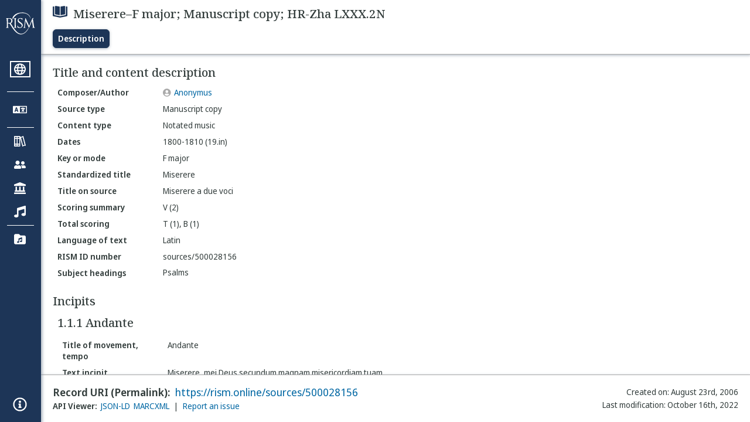

--- FILE ---
content_type: text/html; charset=utf-8
request_url: https://rism.online/sources/500028156
body_size: 14262
content:
<!DOCTYPE HTML>
<html lang="en">
<head>
    <meta charset="UTF-8">
    <meta name="viewport" content="width=device-width, initial-scale=1, viewport-fit=cover">
    <link rel="apple-touch-icon" sizes="180x180" href="/static/icons/apple-touch-icon.png">
    <link rel="icon" type="image/png" sizes="32x32" href="/static/icons/favicon-32x32.png">
    <link rel="icon" type="image/png" sizes="16x16" href="/static/icons/favicon-16x16.png">
    <link rel="manifest" href="/site.webmanifest" crossorigin="use-credentials">
    <link rel="mask-icon" href="/static/icons/safari-pinned-tab.svg" color="#5bbad5">
    <link rel="canonical" href="https://rism.online/sources/500028156">
    <link rel="license" href="https://creativecommons.org/licenses/by/3.0/">
    <meta name="apple-mobile-web-app-title" content="RISM Online">
    <meta name="application-name" content="RISM Online">
    <meta name="msapplication-TileColor" content="#da532c">
    <meta name="theme-color" content="#000000">

    
        <title>Miserere–F major; Manuscript copy; HR-Zha LXXX.2N</title>
        <meta property="og:title" content="Miserere–F major; Manuscript copy; HR-Zha LXXX.2N" />
    

    
        <meta name="description" content="RISM Online is a global search platform for musical sources, helping users discover manuscripts and prints held in libraries worldwide.">

    <meta name="twitter:site" content="@RISM_music" />

    
        <meta name="twitter:card" content="summary_large_image" />
        <meta name="twitter:image" content="https://rism.online/sources/500028156/image.png" />
        <meta property="og:image" content="https://rism.online/sources/500028156/image.png" />
    
    
        <meta property="og:url" content="https://rism.online/sources/500028156" />
    

    <script type="application/ld+json">
        
        {
            "@context": "https://schema.org",
            "@type": "WebContent",
            "@id": "https://rism.online/sources/500028156",
            "url": "https://rism.online/",
            "name": "Miserere–F major; Manuscript copy; HR-Zha LXXX.2N",
            "description": "",
            "potentialAction": {
                "@type": "SearchAction",
                "target": {
                    "@type": "EntryPoint",
                    "urlTemplate": "https://rism.online/search?&q={query}"
                },
                "query-input": "required name=query"
            },
            "maintainer": {
                "@type": "Organization",
                "name": "RISM Digital Center",
                "url": "https://rism.digital"
            }
        }
        
    </script>

    <link rel="preconnect" href="https://fonts.googleapis.com">
    <link rel="preconnect" href="https://fonts.gstatic.com" crossorigin>
    <link rel="stylesheet" href="https://fonts.googleapis.com/css2?family=Noto+Sans+Display:ital,wght@0,300;0,400;0,500;0,600;0,700;1,300;1,400;1,500;1,600;1,700&family=Noto+Serif:ital,wght@0,300;0,400;0,500;0,600;1,300;1,400;1,500;1,600&family=Noto+Sans+Mono&display=swap">
    <style>
        body {
            padding: 0;
            margin: 0;
        }
        /*
            Fixes an annoying Safari behaviour where the text was being scaled
            independently of the font size that was set.

            Fixes a bug with Safari where SVG has to have an explicit
            width and height set. This selects the browser based on the
            support for a safari-only attribute, and then sets the w/h
            of any rendered SVG incipit.
         */
        @supports (-webkit-backdrop-filter: blur(1px)) {
            body {
                -webkit-text-size-adjust: none;
            }
            .svg-rendered-incipit svg {
                height: 100%;
                width: 100%;
            }
        }

        .result-selected .svg-rendered-incipit svg g {
            fill: white;
            stroke: white;
            color: white;
        }

    </style>
    <script defer src="/static/app.js"></script>
    <script defer src="/static/web-audio.min.js"></script>

    <script type="text/javascript">
        const LANGUAGE_KEY = "language";
        const MUSCAT_KEY = "muscat-links";
        const NATIONAL_COLLECTION_KEY = "national-collection";
        const SEARCH_PREFERENCES_KEY = "search-preferences";

        /**
         * These are messages OUTGOING from Elm and INCOMING in JavaScript.
         * @enum { SAVE_LANGUAGE_PREFERENCE: string,
         *          SET_NATIONAL_COLLECTION_SELECTION: string,
         *          SAVE_SEARCH_PREFERENCE: string,
         *          SET_META_INFO: string,
         *          GENERATE_PIANO_KEYBOARD_NOTE: string,
         *          ENABLE_MUSCAT_LINKS: string
         *       }
         */
        const incomingMessages =
        {
            SAVE_LANGUAGE_PREFERENCE: "save-language-preference",
            SET_NATIONAL_COLLECTION_SELECTION: "set-national-collection-selection",
            SAVE_SEARCH_PREFERENCE: "save-search-preference",
            SET_META_INFO: "set-meta-info",
            GENERATE_PIANO_KEYBOARD_NOTE: "generate-piano-keyboard-note",
            ENABLE_MUSCAT_LINKS: "enable-muscat-links"
        }

        /**
         * Set up a typed object for the message type values.
         * These are messages OUTGOING from JavaScript and INCOMING to Elm.
         * @enum { TRIGGER_SEARCH: string,
         *          SEARCH_PREFERENCES_SET: string,
         *          MUSCAT_LINKS_SET: string
         *       }
         */
        const outgoingMessages =
        {
            TRIGGER_SEARCH: "trigger-search",
            SEARCH_PREFERENCES_SET: "search-preferences-set",
            MUSCAT_LINKS_SET: "muscat-links-set"
        }

        /**
         * Gets the stored language code preference, if set.
         *
         * @returns {?string}
         */
        function getStoredLanguage()
        {
            return localStorage.getItem(LANGUAGE_KEY);
        }

        /**
         * Receives a string from Elm and sets the user's language preference
         * in local storage
         *
         * @param {string} lang
         * @return {function}
         */
        function setStoredLanguage(lang)
        {
            try
            {
                localStorage.setItem(LANGUAGE_KEY, lang);
            }
            catch (e)
            {
                return false;
            }

            return true;
        }

        /**
         * Gets the stored national collection selection (indicated by the country
         * code of the sigla), or null if not set.
         *
         * @returns {?string}
         */
        function getNationalCollectionSelection()
        {
            return localStorage.getItem(NATIONAL_COLLECTION_KEY);
        }

        /**
         *  Receives string or null from Elm and sets the local storage value
         *  accordingly.
         *
         * @param {?string} countryPrefix
         * @return {function}
         * **/
        function setNationalCollectionSelection(countryPrefix)
        {
            if (countryPrefix !== null)
            {
                try
                {
                    localStorage.setItem(NATIONAL_COLLECTION_KEY, countryPrefix);
                }
                catch (err)
                {
                    return false;
                }
            }
            else
            {
                localStorage.removeItem(NATIONAL_COLLECTION_KEY);
            }

            return true

        }

        /**
         * Detects the currently set language. If the user has set it in
         * localstorage, returns this. If localstorage is null, then detect
         * the locale of the browser, and return the first part of it.
         *
         * @returns {string}
         */
        const detectLanguage = () =>
        {
            return getStoredLanguage() || navigator.language.split("-")[0];
        }

        /**
         * If the browser does not support localstorage storing (for whatever reason)
         * then return false; otherwise return true.
         *
         * @param incoming {object} The JavaScript object to save. Converted to a string.
         * @returns {boolean} True if successful; false if setItem raised an error.
         */
        const setSearchPreferences = (incoming) =>
        {
            try
            {
                localStorage.setItem(SEARCH_PREFERENCES_KEY, JSON.stringify(incoming));
            }
            catch (err)
            {
                return false;
            }

            return true;
        }

        /**
         * Gets any current search preferences, or an empty object if not set.
         *
         * @returns {object}
         */
        const getSearchPreferences = () =>
        {
            let _prefs = localStorage.getItem(SEARCH_PREFERENCES_KEY);

            if (_prefs !== null)
            {
                return JSON.parse(_prefs);
            }

            return {};
        }

        const resetSearchPreferences = () =>
        {
            localStorage.removeItem(SEARCH_PREFERENCES_KEY);
        }

        /**
         *   If the user has a specific value set in localStorage,
         *   then show links to Muscat. The user needs to be logged
         *   in the Muscat; this won't authenticate them. Its only
         *   purpose is to ensure that links to Muscat are shown only
         *   if the user has explicitly enabled them.
         *
         *   @returns {boolean}
         */
        const detectMuscatLinks = () =>
        {
            const linkSet = localStorage.getItem(MUSCAT_KEY);
            return linkSet !== null && linkSet === "true";
        }

        /**
         *  Enables or disables the links to Muscat in the footer.
         *
         *  @param {boolean} isEnabled
         *  @returns {boolean}
         */
        const setMuscatLinks = (isEnabled) =>
        {
            try
            {
                localStorage.setItem(MUSCAT_KEY, JSON.stringify(isEnabled));
            }
            catch (err)
            {
                console.error("Could not set localstorage item.")
                return false;
            }

            // return the value that was successfully set. We'll send this back
            // to Elm as a confirmation of the value.
            return isEnabled;
        }

        /**
         * Takes an update message of form {updateKey: updateValue} and the
         * current preferences, and returns a new preference object
         * with the specific property updated.
         *
         * Uses object destructuring and the spread operator to
         * update the specific key. Also relies on computed property
         * names for the variable [updateKey].
         *
         * @param update {object}
         * @param currentPrefs {object}
         * @returns {object}
         */
        const applySearchPreferenceUpdate = ({key, value}, currentPrefs) =>
        {
            return {...currentPrefs, [key]: value}
        }

        /**
         * Checks to see if the page is embedded in an iframe. This
         * is passed into the application to do things like control
         * the visibility of the side bar or other navigation controls
         * that are too complex for viewing when the page is embedded
         * in an external site.
         *
         * @returns {boolean}
         */
        const detectIsInFrame = () =>
        {
            return window.self !== window.top;
        }


        // define these to be global, but only initialize if we have a
        // page interaction that requires the audio context to initialize
        let audioCtx = null;
        let virtualAudioCtx = null;

        document.addEventListener("DOMContentLoaded", () =>
        {
            const app = Elm.Main.init({
                node: document.getElementById('elm'),
                flags: {
                    locale: detectLanguage(),
                    windowWidth: window.innerWidth,
                    windowHeight: window.innerHeight,
                    showMuscatLinks: detectMuscatLinks(),
                    nationalCollection: getNationalCollectionSelection(),
                    searchPreferences: getSearchPreferences(),
                    isFramed: detectIsInFrame(),
                    cacheBuster: false,
                    initialData: {"id":"https://rism.online/sources/500028156","type":"rism:Source","typeLabel":{"it":["Fonte"],"en":["Source"],"pl":["Źródło"],"fr":["Source"],"es":["Fuente"],"de":["Quelle"],"pt":["Fonte"]},"label":{"it":["Miserere–Fa maggiore; Copia manoscritta; HR-Zha LXXX.2N"],"en":["Miserere–F major; Manuscript copy; HR-Zha LXXX.2N"],"pl":["Miserere–F-dur; Kopia rękopisu; HR-Zha LXXX.2N"],"fr":["Miserere–Fa majeur; Copie manuscrite; HR-Zha LXXX.2N"],"es":["Miserere–Fa Mayor; Copia manuscrita; HR-Zha LXXX.2N"],"de":["Miserere–F-Dur; Abschrift; HR-Zha LXXX.2N"],"pt":["Miserere–Fá maior; Cópia manuscrita; HR-Zha LXXX.2N"]},"creator":{"role":{"label":{"it":["Compositore/Autore"],"en":["Composer/Author"],"pl":["Kompozytor / Autor"],"fr":["Compositeur/Auteur"],"es":["Compositor/Autor"],"de":["Komponist/Autor"],"pt":["Compositor/Autor"]},"value":"relators:cre","id":"relators:cre"},"relatedTo":{"id":"https://rism.online/people/30004985","label":{"none":["Anonymus"]},"type":"rism:Person"}},"sourceTypes":{"recordType":{"label":{"it":["Singolo elemento"],"en":["Single item"],"pl":["Pojedynczy rękopis"],"fr":["Élément unique"],"es":["Elemento único"],"de":["Einzelnes Element"],"pt":["Item individual"]},"type":"rism:SingleItemRecord"},"sourceType":{"label":{"it":["Manoscritto"],"en":["Manuscript"],"pl":["Rękopis"],"fr":["Manuscrit"],"es":["Manuscrito"],"de":["Handschrift"],"pt":["Manuscrito"]},"type":"rism:ManuscriptSource"},"contentTypes":[{"label":{"it":["Musica notata"],"en":["Notated music"],"pl":["Notacja muzyczna"],"fr":["Musique notée"],"es":["Música notada"],"de":["Notenmaterial"],"pt":["Escrita musical"]},"type":"rism:MusicalContent"}]},"recordHistory":{"type":"rism:RecordHistory","created":{"label":{"it":["Data di creazione"],"en":["Created on"],"pl":["Data utworzenia"],"fr":["Date de création"],"es":["Fecha de creación"],"de":["Erstellungsdatum"],"pt":["Criado em"]},"value":"2006-08-23T00:00:00Z"},"updated":{"label":{"it":["Ultima modifica"],"en":["Last modification"],"pl":["Ostatnia modyfikacja"],"fr":["Dernière modification"],"es":["Fecha de modificación"],"de":["Letzte Änderung"],"pt":["Última modificação"]},"value":"2022-10-16T11:17:23Z"}},"contents":{"sectionLabel":{"it":["Titolo e descrizione del contenuto"],"en":["Title and content description"],"pl":["Tytuł i opis źródła"],"fr":["Titre et description du contenu"],"es":["Título y descripción del contenido"],"de":["Titel und Inhaltsangaben"],"pt":["Título e descrição do conteúdo"]},"summary":[{"label":{"it":["Categoria di fonte"],"en":["Source type"],"pl":["Rodzaj źródła"],"fr":["Type de source"],"es":["Tipo de fuente"],"de":["Quellentyp"],"pt":["Tipo de fonte"]},"value":{"it":["Copia manoscritta"],"en":["Manuscript copy"],"pl":["Kopia rękopisu"],"fr":["Copie manuscrite"],"es":["Copia manuscrita"],"de":["Abschrift"],"pt":["Cópia manuscrita"]},"type":["dcterms:type"]},{"label":{"it":["Tipo di contenuto"],"en":["Content type"],"pl":["Typ zawartości"],"fr":["Type de contenu"],"es":["Tipo de contenido"],"de":["Inhaltstyp"],"pt":["Tipo de conteúdo"]},"value":{"it":["Musica notata"],"en":["Notated music"],"pl":["Notacja muzyczna"],"fr":["Musique notée"],"es":["Música notada"],"de":["Notenmaterial"],"pt":["Escrita musical"]}},{"label":{"it":["Date"],"en":["Dates"],"pl":["Daty"],"fr":["Dates"],"es":["Fechas"],"de":["Datierungen"],"pt":["Datas"]},"value":{"none":["1800-1810 (19.in)"]}},{"label":{"it":["Tonalità, modo"],"en":["Key or mode"],"pl":["Tonacja lub modus"],"fr":["Tonalité, mode"],"es":["Tonalidad o modo"],"de":["Tonart, Modus"],"pt":["Tonalidade, modo"]},"value":{"it":["Fa maggiore"],"en":["F major"],"pl":["F-dur"],"fr":["Fa majeur"],"es":["Fa Mayor"],"de":["F-Dur"],"pt":["Fá maior"]}},{"label":{"it":["Titolo uniforme"],"en":["Standardized title"],"pl":["Znormalizowany tytuł"],"fr":["Titre uniforme"],"es":["Título uniforme"],"de":["Einordnungstitel"],"pt":["Título uniforme"]},"value":{"none":["Miserere"]},"type":["dcterms:title","rism:StandardizedTitle"]},{"label":{"it":["Titolo diplomatico"],"en":["Title on source"],"pl":["Tytuł w źródle"],"fr":["Titre diplomatique"],"es":["Título en fuente (diplomático)"],"de":["Diplomatischer Titel"],"pt":["Título na fonte"]},"value":{"none":["Miserere a due voci"]},"type":["dcterms:title"]},{"label":{"it":["Organico sintetico"],"en":["Scoring summary"],"pl":["Podsumowanie obsady"],"fr":["Instrumentation condensée"],"es":["Resumen de Plantilla/Orgánico"],"de":["Besetzungshinweis"],"pt":["Sintese da formação instrumental"]},"value":{"none":["V (2)"]}},{"label":{"it":["Organico"],"en":["Total scoring"],"pl":["Szczegółowy opis obsady"],"fr":["Instrumentation complète"],"es":["Plantilla/orgánico total"],"de":["Besetzung"],"pt":["Formação total"]},"value":{"none":["T (1), B (1)"]},"type":["pmo:MediumOfPerformance"]},{"label":{"it":["Lingua del testo cantato"],"en":["Language of text"],"pl":["Język tekstu"],"fr":["Langue du texte chanté"],"es":["Idioma del texto"],"de":["Sprachcode"],"pt":["Idioma do texto"]},"value":{"it":["Latino"],"en":["Latin"],"pl":["Łaciński"],"fr":["Latin"],"es":["Latín"],"de":["Lateinisch"],"pt":["Latim"]},"type":["dcterms:language"]},{"label":{"it":["Numero documento RISM"],"en":["RISM ID number"],"pl":["RISM ID"],"fr":["No. RISM"],"es":["Número de ID de RISM"],"de":["RISM Dokumentnummer"],"pt":["Número ID RISM"]},"value":{"none":["sources/500028156"]}}],"subjects":{"sectionLabel":{"it":["Soggetto"],"en":["Subject headings"],"pl":["Hasła przedmiotowe"],"fr":["Sujet"],"es":["Descriptores"],"de":["Schlagwörter"],"pt":["Cabeçalhos de assunto"]},"items":[{"id":"https://rism.online/subjects/3000057","type":"rism:Subject","label":{"none":["Psalms"]},"value":"Psalms"}]}},"materialGroups":{"sectionLabel":{"it":["Descrizione del materiale"],"en":["Material description"],"pl":["Opis materiału"],"fr":["Description du matériel"],"es":["Descripción del material"],"de":["Materialbeschreibung"],"pt":["Descrição de material"]},"items":[{"id":"https://rism.online/sources/500028156/material-groups/01","label":{"none":["Group 01"]},"summary":[{"label":{"it":["Categoria di fonte"],"en":["Source type"],"pl":["Rodzaj źródła"],"fr":["Type de source"],"es":["Tipo de fuente"],"de":["Quellentyp"],"pt":["Tipo de fonte"]},"value":{"it":["Copia manoscritta"],"en":["Manuscript copy"],"pl":["Kopia rękopisu"],"fr":["Copie manuscrite"],"es":["Copia manuscrita"],"de":["Abschrift"],"pt":["Cópia manuscrita"]},"type":["dcterms:type"]},{"label":{"it":["Tipo di contenuto"],"en":["Content type"],"pl":["Typ zawartości"],"fr":["Type de contenu"],"es":["Tipo de contenido"],"de":["Inhaltstyp"],"pt":["Tipo de conteúdo"]},"value":{"it":["Musica notata"],"en":["Notated music"],"pl":["Notacja muzyczna"],"fr":["Musique notée"],"es":["Música notada"],"de":["Notenmaterial"],"pt":["Escrita musical"]}},{"label":{"it":["Data"],"en":["Date"],"pl":["Data"],"fr":["Date"],"es":["Fecha"],"de":["Datum"],"pt":["Data"]},"value":{"none":["1800-1810 (19.in)"]}},{"label":{"it":["Categoria di fonte, estensione"],"en":["Format, extent"],"pl":["Rodzaj źródła, objętość"],"fr":["Type de source, extension"],"es":["Formato, extensión"],"de":["Quellenart, Umfang"],"pt":["Formato, extensão"]},"value":{"none":["2 parts"]}},{"label":{"it":["Parti staccate, estensione"],"en":["Parts held and extent"],"pl":["Głosy, objętość"],"fr":["Parties, extension"],"es":["Particellas conservadas y extensión de las mismas"],"de":["Stimmenmaterial"],"pt":["Partes existentes e extensão"]},"value":{"none":["T, B: 4, 4f."]}},{"label":{"it":["Dimensioni"],"en":["Dimensions"],"pl":["Wymiary"],"fr":["Dimension"],"es":["Dimensiones"],"de":["Format"],"pt":["Dimensões"]},"value":{"none":["32 x 22 cm"]}}]}]},"relationships":{"sectionLabel":{"it":["Relazioni"],"en":["Relations"],"pl":["Relacje"],"fr":["Relations"],"es":["Relaciones"],"de":["Beziehungen"],"pt":["Relacionamentos"]},"items":[{"role":{"label":{"it":["Proprietario precedente"],"en":["Former owner"],"pl":["Poprzedni właściciel"],"fr":["Propriétaire précédent"],"es":["Propietario anterior"],"de":["Vorbesitzer"],"pt":["Proprietário anterior"]},"value":"relators:fmo","id":"relators:fmo"},"relatedTo":{"id":"https://rism.online/people/30058896","label":{"none":["Udina-Algarotti, Nikola (1791-1838)"]},"type":"rism:Person"}}]},"incipits":{"id":"https://rism.online/sources/500028156/incipits","sectionLabel":{"it":["Incipit"],"en":["Incipits"],"pl":["Incipity"],"fr":["Incipits"],"es":["Íncipits"],"de":["Incipits"],"pt":["Incipit"]},"type":"rism:IncipitsSection","items":[{"id":"https://rism.online/sources/500028156/incipits/1.1.1","type":"rism:Incipit","label":{"none":["1.1.1 Andante"]},"summary":[{"label":{"it":["Intestazione, tempo"],"en":["Title of movement, tempo"],"pl":["Tytuł części, tempo"],"fr":["Titre, tempo"],"es":["Título del movimiento, tempo"],"de":["Satztitel, Tempo"],"pt":["Título do movimento, tempo"]},"value":{"none":["Andante"]}},{"label":{"it":["Incipit testuale"],"en":["Text incipit"],"pl":["Incipit tekstowy"],"fr":["Incipit du texte"],"es":["Íncipit literario"],"de":["Textincipit"],"pt":["Incipit literário"]},"value":{"none":["Miserere, mei Deus secundum magnam misericordiam tuam"]}},{"label":{"it":["Chiave"],"en":["Clef"],"pl":["Klucz"],"fr":["Clé"],"es":["Clave"],"de":["Schlüssel"],"pt":["Clave"]},"value":{"none":["C-4"]}},{"label":{"it":["Misura"],"en":["Time signature"],"pl":["Metrum"],"fr":["Indication de mesure"],"es":["Indicación de compás"],"de":["Metrum"],"pt":["Compasso"]},"value":{"none":["3/4"]}},{"label":{"it":["Voce/strumento"],"en":["Voice/instrument"],"pl":["Głos/instrument"],"fr":["Voix/instrument"],"es":["Voz/instrumento"],"de":["Besetzung"],"pt":["Voz/instrumento"]},"value":{"none":["T"]}},{"label":{"it":["Armatura di chiave"],"en":["Key signature"],"pl":["Znaki przykluczowe"],"fr":["Armure"],"es":["Armadura de clave"],"de":["Akzidentien"],"pt":["Armadura de clave"]},"value":{"none":["bB"]}}],"rendered":[{"format":"image/svg+xml","data":"<svg viewBox=\"0 0 800 84\" version=\"1.1\" xmlns=\"http://www.w3.org/2000/svg\" xmlns:xlink=\"http://www.w3.org/1999/xlink\" overflow=\"visible\" id=\"v1cbbm3j\"><desc>Engraved by Verovio 5.7.0-7135340</desc><defs><g id=\"E05C-v1cbbm3j\"><path transform=\"scale(1,-1)\" d=\"M175 502h43v-456c10 5 18 12 37 29c16 19 22 27 27 38s8 24 14 49c3 22 5 43 5 62c7 -34 31 -54 73 -60c73 18 99 61 100 165c0 46 -10 78 -31 100c-18 23 -41 35 -69 35c-40 0 -65 -32 -66 -84c6 12 11 16 39 24c5 0 2 1 16 -4l17 -10l10 -14l7 -18 c-4 -32 -23 -48 -56 -48c-51 0 -77 33 -77 98c10 35 16 47 30 61c9 9 15 14 23 17c3 3 22 9 27 11l34 3l35 2c123 0 192 -64 192 -178l1 -33c0 -52 -20 -97 -60 -134c-18 -15 -42 -28 -74 -39c-30 -9 -63 -13 -101 -13l-93 -88v-34l93 -88c38 0 71 -4 101 -13 c32 -11 56 -24 74 -39c40 -37 60 -82 60 -134l-3 -33c0 -115 -68 -178 -190 -178l-35 2l-34 3c-5 2 -24 8 -27 11c-26 11 -40 32 -53 78c0 65 26 98 77 98c33 0 52 -16 56 -48l-7 -18l-10 -14l-17 -10c-14 -5 -11 -4 -16 -4c-28 8 -33 12 -39 24c1 -52 26 -84 66 -84 c28 0 51 12 69 35c21 22 31 54 31 100c-1 104 -27 147 -100 165c-42 -6 -66 -26 -73 -60c0 19 -2 40 -5 62c-6 25 -9 38 -14 49s-11 19 -27 38c-19 17 -27 24 -37 29v-456h-43v1004zM0 502h118v-1004h-118v1004z\"/></g><g id=\"E260-v1cbbm3j\"><path transform=\"scale(1,-1)\" d=\"M20 110c32 16 54 27 93 27c26 0 35 -3 54 -13c13 -7 24 -20 27 -38l4 -25c0 -28 -16 -57 -45 -89c-23 -25 -39 -44 -65 -68l-88 -79v644h20v-359zM90 106c-32 0 -48 -10 -70 -29v-194c31 31 54 59 71 84c21 32 32 59 32 84c0 9 1 16 1 20c0 14 -3 21 -11 30l-8 3z\"/></g><g id=\"E083-v1cbbm3j\"><path transform=\"scale(1,-1)\" d=\"M208 250c97 0 177 -52 177 -116c0 -69 -40 -111 -118 -125c56 -5 125 -44 125 -116c0 -31 -10 -57 -31 -78c-19 -21 -45 -38 -78 -49l-50 -11c-15 -3 -36 -7 -55 -7c-50 0 -86 16 -113 38c-16 10 -23 18 -34 34c-7 13 -11 25 -11 38c0 43 27 83 68 83l3 -2 c61 0 75 -42 75 -70c0 -19 -24 -42 -26 -57c7 -17 20 -25 37 -25c44 0 94 29 94 78c0 75 -34 125 -138 125v36c84 0 131 22 131 98c0 54 -37 88 -87 88c-26 0 -43 -7 -51 -22c15 -22 44 -16 44 -70c0 -37 -37 -62 -71 -62c-22 0 -69 15 -69 76c0 79 101 116 178 116z\"/></g><g id=\"E084-v1cbbm3j\"><path transform=\"scale(1,-1)\" d=\"M20 -78c84 97 114 180 134 329h170c-13 -32 -82 -132 -99 -151l-84 -97c-33 -36 -59 -63 -80 -81h162v102l127 123v-225h57v-39h-57v-34c0 -43 19 -65 57 -65v-34h-244v36c48 0 60 26 60 70v27h-203v39z\"/></g><g id=\"E0A3-v1cbbm3j\"><path transform=\"scale(1,-1)\" d=\"M278 64c0 22 -17 39 -43 39c-12 0 -26 -3 -41 -10c-85 -43 -165 -94 -165 -156c5 -25 15 -32 49 -32c67 11 200 95 200 159zM0 -36c0 68 73 174 200 174c66 0 114 -39 114 -97c0 -84 -106 -173 -218 -173c-64 0 -96 32 -96 96z\"/></g><g id=\"E0A4-v1cbbm3j\"><path transform=\"scale(1,-1)\" d=\"M0 -39c0 68 73 172 200 172c66 0 114 -37 114 -95c0 -84 -106 -171 -218 -171c-64 0 -96 30 -96 94z\"/></g><g id=\"E240-v1cbbm3j\"><path transform=\"scale(1,-1)\" d=\"M179 -646c15 29 29 55 46 102c18 49 30 108 30 138c0 105 -80 173 -168 200c-18 5 -47 9 -87 16v190h22c8 0 33 -61 71 -95c4 -3 -2 3 61 -56c62 -58 122 -137 122 -241c0 -38 -13 -106 -35 -163c-20 -51 -43 -99 -66 -132c-6 -5 -10 -7 -13 -7s-5 2 -5 5l4 10 c1 3 14 25 18 33z\"/></g><g id=\"E4E5-v1cbbm3j\"><path transform=\"scale(1,-1)\" d=\"M107 292c-13 24 -30 49 -52 71c-1 1 0 2 0 3l-2 2c3 3 4 4 6 4c12 0 26 -7 40 -20s44 -40 89 -81c26 -24 28 -29 46 -47c4 -4 8 -9 10 -14c6 -8 8 -16 8 -27c0 -19 -12 -40 -36 -61c-28 -23 -49 -38 -61 -73c-4 -11 -7 -27 -10 -50c13 -43 34 -83 59 -121 c31 -47 59 -79 101 -129c-8 0 -26 7 -54 20l-62 29l-21 6l-23 1c-25 0 -45 -10 -60 -30l-4 -14l-1 -12c0 -33 20 -56 39 -78c8 -9 17 -18 26 -26c17 -15 27 -24 28 -30l-3 -3c-11 5 -19 10 -25 15c-9 3 -37 21 -45 26c-24 14 -45 32 -63 51c-19 21 -37 44 -37 71 c0 63 27 95 80 95c41 0 86 -18 136 -52c-19 26 -37 48 -55 66c-23 23 -48 44 -73 65c-28 23 -47 40 -58 53s-17 26 -18 39c75 64 113 125 113 183c0 27 -7 48 -18 68z\"/></g></defs><style type=\"text/css\">#v1cbbm3j g.page-margin {font-family:Times,serif;}#v1cbbm3j g.ending, #v1cbbm3j g.fing, #v1cbbm3j g.reh, #v1cbbm3j g.tempo {font-weight:bold;}#v1cbbm3j g.dir, #v1cbbm3j g.dynam, #v1cbbm3j g.mNum {font-style:italic;}#v1cbbm3j g.label {font-weight:normal;}#v1cbbm3j ellipse, #v1cbbm3j path, #v1cbbm3j polygon, #v1cbbm3j polyline, #v1cbbm3j rect {stroke:currentColor}</style><svg class=\"definition-scale\" color=\"black\" viewBox=\"0 0 20000 2100\"><g class=\"page-margin\" transform=\"translate(0, 150)\"><g data-id=\"smrmlpf\" data-class=\"mdiv\" class=\"mdiv pageMilestone\"/><g data-id=\"t19lqbsl\" data-class=\"score\" class=\"score pageMilestone\"/><g data-id=\"vmpbbo2\" data-class=\"system\" class=\"system\"><g data-id=\"v4mnr1c\" data-class=\"section\" class=\"section systemMilestone\"/><g data-id=\"w7g5igz\" data-class=\"measure\" class=\"measure\"><g data-id=\"h77sj1a\" data-class=\"staff\" class=\"staff\"><path d=\"M0 540 L3329 540\" stroke-width=\"13\"/><path d=\"M0 720 L3329 720\" stroke-width=\"13\"/><path d=\"M0 900 L3329 900\" stroke-width=\"13\"/><path d=\"M0 1080 L3329 1080\" stroke-width=\"13\"/><path d=\"M0 1260 L3329 1260\" stroke-width=\"13\"/><g data-id=\"c1vrzpq1\" data-class=\"clef\" class=\"clef\"><use href=\"#E05C-v1cbbm3j\" transform=\"translate(90, 720) scale(0.72, 0.72)\"/></g><g data-id=\"d96uubt\" data-class=\"keySig\" class=\"keySig\"><g data-id=\"enhbxex\" data-class=\"keyAccid\" class=\"keyAccid\"><use href=\"#E260-v1cbbm3j\" transform=\"translate(706, 810) scale(0.72, 0.72)\"/></g></g><g data-id=\"f13lvu0g\" data-class=\"meterSig\" class=\"meterSig\"><use href=\"#E083-v1cbbm3j\" transform=\"translate(1020, 720) scale(0.72, 0.72)\"/><use href=\"#E084-v1cbbm3j\" transform=\"translate(1014, 1080) scale(0.72, 0.72)\"/></g><g data-id=\"i4gajqn\" data-class=\"layer\" class=\"layer\"><g data-id=\"ae8k1w8\" data-class=\"note\" class=\"note\"><g data-class=\"notehead\" class=\"notehead\"><use href=\"#E0A3-v1cbbm3j\" transform=\"translate(1576, 720) scale(0.72, 0.72)\"/></g><g data-id=\"e1xs4qk6\" data-class=\"stem\" class=\"stem\"><path d=\"M1585 745 L1585 1350\" stroke-width=\"18\"/></g></g><g data-id=\"b10pwomv\" data-class=\"note\" class=\"note\"><g data-class=\"notehead\" class=\"notehead\"><use href=\"#E0A4-v1cbbm3j\" transform=\"translate(2626, 720) scale(0.72, 0.72)\"/></g><g data-id=\"f1i84t40\" data-class=\"stem\" class=\"stem\"><path d=\"M2635 748 L2635 1350\" stroke-width=\"18\"/></g></g></g></g><g data-id=\"e13iqfs5\" data-class=\"barLine\" class=\"barLine\"><path d=\"M3316 540 L3316 1260\" stroke-width=\"27\"/></g></g><g data-id=\"f1q878uf\" data-class=\"measure\" class=\"measure\"><g data-id=\"jkoxapz\" data-class=\"staff\" class=\"staff\"><path d=\"M3329 540 L5869 540\" stroke-width=\"13\"/><path d=\"M3329 720 L5869 720\" stroke-width=\"13\"/><path d=\"M3329 900 L5869 900\" stroke-width=\"13\"/><path d=\"M3329 1080 L5869 1080\" stroke-width=\"13\"/><path d=\"M3329 1260 L5869 1260\" stroke-width=\"13\"/><g data-id=\"khh29hw\" data-class=\"layer\" class=\"layer\"><g data-id=\"cgimi9k\" data-class=\"note\" class=\"note\"><g data-class=\"notehead\" class=\"notehead\"><use href=\"#E0A4-v1cbbm3j\" transform=\"translate(3419, 540) scale(0.54, 0.54)\"/></g><g data-id=\"gb5fmgg\" data-class=\"stem\" class=\"stem\"><path d=\"M3579 519 L3579 158\" stroke-width=\"18\"/><g data-id=\"hqvwf8x\" data-class=\"flag\" class=\"flag\"><use href=\"#E240-v1cbbm3j\" transform=\"translate(3570, 158) scale(0.54, 0.54)\"/></g></g></g><g data-id=\"dnezous\" data-class=\"note\" class=\"note\"><g data-class=\"notehead\" class=\"notehead\"><use href=\"#E0A4-v1cbbm3j\" transform=\"translate(3786, 630) scale(0.72, 0.72)\"/></g><g data-id=\"iaxfpfs\" data-class=\"stem\" class=\"stem\"><path d=\"M3795 658 L3795 1260\" stroke-width=\"18\"/></g></g><g data-id=\"e4tnr8t\" data-class=\"note\" class=\"note\"><g data-class=\"notehead\" class=\"notehead\"><use href=\"#E0A4-v1cbbm3j\" transform=\"translate(4476, 720) scale(0.72, 0.72)\"/></g><g data-id=\"ju9mrmm\" data-class=\"stem\" class=\"stem\"><path d=\"M4485 748 L4485 1350\" stroke-width=\"18\"/></g></g><g data-id=\"y1cp1ndi\" data-class=\"rest\" class=\"rest\"><use href=\"#E4E5-v1cbbm3j\" transform=\"translate(5166, 900) scale(0.72, 0.72)\"/></g></g></g><g data-id=\"nff6vyn\" data-class=\"barLine\" class=\"barLine\"><path d=\"M5856 540 L5856 1260\" stroke-width=\"27\"/></g></g><g data-id=\"opwvlg0\" data-class=\"measure\" class=\"measure\"><g data-id=\"lw6k7wt\" data-class=\"staff\" class=\"staff\"><path d=\"M5869 540 L8132 540\" stroke-width=\"13\"/><path d=\"M5869 720 L8132 720\" stroke-width=\"13\"/><path d=\"M5869 900 L8132 900\" stroke-width=\"13\"/><path d=\"M5869 1080 L8132 1080\" stroke-width=\"13\"/><path d=\"M5869 1260 L8132 1260\" stroke-width=\"13\"/><g data-id=\"m1im94i1\" data-class=\"layer\" class=\"layer\"><g data-id=\"f1udglui\" data-class=\"note\" class=\"note\"><g data-class=\"notehead\" class=\"notehead\"><use href=\"#E0A4-v1cbbm3j\" transform=\"translate(6049, 450) scale(0.72, 0.72)\"/></g><g data-id=\"k1huhzrj\" data-class=\"stem\" class=\"stem\"><path d=\"M6058 478 L6058 1080\" stroke-width=\"18\"/></g></g><g data-id=\"gv5ydk7\" data-class=\"note\" class=\"note\"><g data-class=\"notehead\" class=\"notehead\"><use href=\"#E0A4-v1cbbm3j\" transform=\"translate(6739, 540) scale(0.72, 0.72)\"/></g><g data-id=\"lmhjnhw\" data-class=\"stem\" class=\"stem\"><path d=\"M6748 568 L6748 1170\" stroke-width=\"18\"/></g></g><g data-id=\"h1wtd2dk\" data-class=\"note\" class=\"note\"><g data-class=\"notehead\" class=\"notehead\"><use href=\"#E0A4-v1cbbm3j\" transform=\"translate(7429, 630) scale(0.72, 0.72)\"/></g><g data-id=\"me4r532\" data-class=\"stem\" class=\"stem\"><path d=\"M7438 658 L7438 1260\" stroke-width=\"18\"/></g></g></g></g><g data-id=\"wg388nq\" data-class=\"barLine\" class=\"barLine\"><path d=\"M8119 540 L8119 1260\" stroke-width=\"27\"/></g></g><g data-id=\"x1m7doy2\" data-class=\"measure\" class=\"measure\"><g data-id=\"njikrim\" data-class=\"staff\" class=\"staff\"><path d=\"M8132 540 L10395 540\" stroke-width=\"13\"/><path d=\"M8132 720 L10395 720\" stroke-width=\"13\"/><path d=\"M8132 900 L10395 900\" stroke-width=\"13\"/><path d=\"M8132 1080 L10395 1080\" stroke-width=\"13\"/><path d=\"M8132 1260 L10395 1260\" stroke-width=\"13\"/><g data-id=\"o1np74km\" data-class=\"layer\" class=\"layer\"><g data-id=\"i1uh9kzv\" data-class=\"note\" class=\"note\"><g data-class=\"notehead\" class=\"notehead\"><use href=\"#E0A4-v1cbbm3j\" transform=\"translate(8312, 720) scale(0.72, 0.72)\"/></g><g data-id=\"nyksbp2\" data-class=\"stem\" class=\"stem\"><path d=\"M8321 748 L8321 1350\" stroke-width=\"18\"/></g></g><g data-id=\"jddfjqb\" data-class=\"note\" class=\"note\"><g data-class=\"notehead\" class=\"notehead\"><use href=\"#E0A4-v1cbbm3j\" transform=\"translate(9002, 810) scale(0.72, 0.72)\"/></g><g data-id=\"o14uvsk6\" data-class=\"stem\" class=\"stem\"><path d=\"M9011 838 L9011 1440\" stroke-width=\"18\"/></g><g data-id=\"pna5il9\" data-class=\"accid\" class=\"accid\"/></g><g data-id=\"k19mrzcw\" data-class=\"note\" class=\"note\"><g data-class=\"notehead\" class=\"notehead\"><use href=\"#E0A4-v1cbbm3j\" transform=\"translate(9692, 900) scale(0.72, 0.72)\"/></g><g data-id=\"p1kkjmoq\" data-class=\"stem\" class=\"stem\"><path d=\"M9701 928 L9701 1500\" stroke-width=\"18\"/></g></g></g></g><g data-id=\"f13rtqht\" data-class=\"barLine\" class=\"barLine\"><path d=\"M10382 540 L10382 1260\" stroke-width=\"27\"/></g></g><g data-id=\"g1o5gs1o\" data-class=\"measure\" class=\"measure\"><g data-id=\"p1e7x1lf\" data-class=\"staff\" class=\"staff\"><path d=\"M10395 540 L12328 540\" stroke-width=\"13\"/><path d=\"M10395 720 L12328 720\" stroke-width=\"13\"/><path d=\"M10395 900 L12328 900\" stroke-width=\"13\"/><path d=\"M10395 1080 L12328 1080\" stroke-width=\"13\"/><path d=\"M10395 1260 L12328 1260\" stroke-width=\"13\"/><g data-id=\"q76atkx\" data-class=\"layer\" class=\"layer\"><g data-id=\"lguwa27\" data-class=\"note\" class=\"note\"><g data-class=\"notehead\" class=\"notehead\"><use href=\"#E0A3-v1cbbm3j\" transform=\"translate(10575, 810) scale(0.72, 0.72)\"/></g><g data-id=\"q1gzvbky\" data-class=\"stem\" class=\"stem\"><path d=\"M10584 835 L10584 1440\" stroke-width=\"18\"/></g><g data-id=\"q1ynqd2z\" data-class=\"accid\" class=\"accid\"/></g><g data-id=\"m1x8rjbo\" data-class=\"note\" class=\"note\"><g data-class=\"notehead\" class=\"notehead\"><use href=\"#E0A4-v1cbbm3j\" transform=\"translate(11625, 900) scale(0.72, 0.72)\"/></g><g data-id=\"rbctgzs\" data-class=\"stem\" class=\"stem\"><path d=\"M11634 928 L11634 1500\" stroke-width=\"18\"/></g></g></g></g><g data-id=\"otyz8bs\" data-class=\"barLine\" class=\"barLine\"><path d=\"M12315 540 L12315 1260\" stroke-width=\"27\"/></g></g><g data-id=\"pidureh\" data-class=\"measure\" class=\"measure\"><g data-id=\"r1yem5se\" data-class=\"staff\" class=\"staff\"><path d=\"M12328 540 L14591 540\" stroke-width=\"13\"/><path d=\"M12328 720 L14591 720\" stroke-width=\"13\"/><path d=\"M12328 900 L14591 900\" stroke-width=\"13\"/><path d=\"M12328 1080 L14591 1080\" stroke-width=\"13\"/><path d=\"M12328 1260 L14591 1260\" stroke-width=\"13\"/><g data-id=\"sz72fhc\" data-class=\"layer\" class=\"layer\"><g data-id=\"nc70im9\" data-class=\"note\" class=\"note\"><g data-class=\"notehead\" class=\"notehead\"><use href=\"#E0A4-v1cbbm3j\" transform=\"translate(12508, 900) scale(0.72, 0.72)\"/></g><g data-id=\"s19z0ycd\" data-class=\"stem\" class=\"stem\"><path d=\"M12517 928 L12517 1500\" stroke-width=\"18\"/></g></g><g data-id=\"o1p1oo8\" data-class=\"note\" class=\"note\"><g data-class=\"notehead\" class=\"notehead\"><use href=\"#E0A4-v1cbbm3j\" transform=\"translate(13198, 990) scale(0.72, 0.72)\"/></g><g data-id=\"t1yqwqum\" data-class=\"stem\" class=\"stem\"><path d=\"M13415 962 L13415 360\" stroke-width=\"18\"/></g></g><g data-id=\"z1n8khmg\" data-class=\"rest\" class=\"rest\"><use href=\"#E4E5-v1cbbm3j\" transform=\"translate(13888, 900) scale(0.72, 0.72)\"/></g></g></g><g data-id=\"xygtruh\" data-class=\"barLine\" class=\"barLine\"><path d=\"M14578 540 L14578 1260\" stroke-width=\"27\"/></g></g><g data-id=\"aziveuw\" data-class=\"systemMilestoneEnd\" class=\"systemMilestoneEnd v4mnr1c\"/></g><g data-id=\"bbn3v9i\" data-class=\"pageMilestoneEnd\" class=\"pageMilestoneEnd t19lqbsl\"/><g data-id=\"c1kdzadh\" data-class=\"pageMilestoneEnd\" class=\"pageMilestoneEnd smrmlpf\"/></g></svg></svg>"},{"format":"audio/midi","data":""},{"format":"image/png","url":"https://rism.online/sources/500028156/incipits/1.1.1/png"}],"encodings":[{"label":{"it":["Codice Plaine and Easie"],"en":["Plaine and Easie code"],"pl":["Kod Plaine and Easie"],"fr":["Code Plaine and Easie"],"es":["Código Plaine and Easie"],"de":["Plaine and Easie Code"],"pt":["Código Plaine and Easie"]},"format":"application/json","data":{"clef":"C-4","keysig":"bB","timesig":"3/4","data":"'2C4C/q8E4DC-/FED/C,BA/2B4A/AG-/"}},{"label":{"none":["MEI"]},"format":"application/mei+xml","url":"https://rism.online/sources/500028156/incipits/1.1.1/mei"}],"properties":{"clef":"C-4","keysig":"bB","timesig":"3/4","notation":"'2C4C/q8E4DC-/FED/C,BA/2B4A/AG-/"}}]},"exemplars":{"id":"https://rism.online/sources/500028156/holdings","type":"rism:ExemplarsSection","sectionLabel":{"it":["Esemplari"],"en":["Exemplars"],"pl":["Egzemplarzu"],"fr":["Exemplaires"],"es":["Ejemplares"],"de":["Exemplare"],"pt":["Materiais"]},"items":[{"id":"https://rism.online/sources/500028156/holdings/30000160","type":"rism:Holding","holdingType":"rism:ManuscriptHolding","sectionLabel":{"it":["Esemplare"],"en":["Exemplar"],"pl":["Egzemplarz"],"fr":["Exemplaire"],"es":["Ejemplar"],"de":["Exemplar"],"pt":["Exemplar"]},"label":{"none":["Zbirka Don Nikole Udina Algarotti (HR-Zha), LXXX.2N"]},"summary":[{"label":{"it":["Segnatura"],"en":["Shelfmark"],"pl":["Sygnatura"],"fr":["Cote"],"es":["Signatura"],"de":["Signatur"],"pt":["Código"]},"value":{"none":["LXXX.2N"]}}],"heldBy":{"id":"https://rism.online/institutions/30000160","type":"rism:Institution","label":{"none":["Zbirka Don Nikole Udina Algarotti, Zagreb (HR-Zha)"]}}}]},"dates":{"earliestDate":1800,"latestDate":1810,"dateStatement":"1800-1810 (19.in)"},"properties":{"keyMode":"F","physicalDimensions":["32 x 22 cm"]}},
                    countryList: {"id":"https://rism.online/countries/list","type":"rism:CountryListResults","items":[{"label":{"it":["Austria"],"en":["Austria"],"pl":["Austria"],"fr":["Autriche"],"es":["Austria"],"de":["Österreich"],"pt":["Áustria"]},"value":"A"},{"label":{"it":["Andorra"],"en":["Andorra"],"pl":["Andora"],"fr":["Andorre"],"es":["Andorra"],"de":["Andorra"],"pt":["Andorra"]},"value":"AND"},{"label":{"it":["Australia"],"en":["Australia"],"pl":["Australia"],"fr":["Australie"],"es":["Australia"],"de":["Australien"],"pt":["Austrália"]},"value":"AUS"},{"label":{"it":["Belgio"],"en":["Belgium"],"pl":["Belgia"],"fr":["Belgique"],"es":["Bélgica"],"de":["Belgien"],"pt":["Bélgica"]},"value":"B"},{"label":{"it":["Bolivia"],"en":["Bolivia"],"pl":["Boliwia"],"fr":["Bolivie"],"es":["Bolivia"],"de":["Bolivien"],"pt":["Bolívia"]},"value":"BOL"},{"label":{"it":["Brasile"],"en":["Brazil"],"pl":["Brazylia"],"fr":["Brésil"],"es":["Brasil"],"de":["Brasilien"],"pt":["Brasil"]},"value":"BR"},{"label":{"it":["Bielorussia"],"en":["Belarus"],"pl":["Białoruś"],"fr":["Bélarus"],"es":["Bielorrusia"],"de":["Weißrussland"],"pt":["Bielorrússia"]},"value":"BY"},{"label":{"it":["Canada"],"en":["Canada"],"pl":["Kanada"],"fr":["Canada"],"es":["Canadá"],"de":["Kanada"],"pt":["Canadá"]},"value":"CDN"},{"label":{"it":["Svizzera"],"en":["Switzerland"],"pl":["Szwajcaria"],"fr":["Suisse"],"es":["Suiza"],"de":["Schweiz"],"pt":["Suíça"]},"value":"CH"},{"label":{"it":["Cina"],"en":["China"],"pl":["Chiny"],"fr":["Chine"],"es":["China"],"de":["China"],"pt":["China"]},"value":"CN"},{"label":{"it":["Colombia"],"en":["Colombia"],"pl":["Kolumbia"],"fr":["Colombie"],"es":["Colombia"],"de":["Kolombien"],"pt":["Colômbia"]},"value":"CO"},{"label":{"it":["Repubblica Ceca"],"en":["Czech Republic"],"pl":["Czechy"],"fr":["République Tchèque"],"es":["República Checa"],"de":["Tschechische Republik"],"pt":["República Checa"]},"value":"CZ"},{"label":{"it":["Germania"],"en":["Germany"],"pl":["Niemcy"],"fr":["Allemagne"],"es":["Alemania"],"de":["Deutschland"],"pt":["Alemanha"]},"value":"D"},{"label":{"it":["Danimarca"],"en":["Denmark"],"pl":["Dania"],"fr":["Danemark"],"es":["Dinamarca"],"de":["Dänemark"],"pt":["Dinamarca"]},"value":"DK"},{"label":{"it":["Spagna"],"en":["Spain"],"pl":["Hiszpania"],"fr":["Espagne"],"es":["España"],"de":["Spanien"],"pt":["Espanha"]},"value":"E"},{"label":{"it":["Estonia"],"en":["Estonia"],"pl":["Estonia"],"fr":["Estonie"],"es":["Estonia"],"de":["Estland"],"pt":["Estónia"]},"value":"EV"},{"label":{"it":["Francia"],"en":["France"],"pl":["Francja"],"fr":["France"],"es":["Francia"],"de":["Frankreich"],"pt":["França"]},"value":"F"},{"label":{"it":["Finlandia"],"en":["Finland"],"pl":["Finlandia"],"fr":["Finlande"],"es":["Finlandia"],"de":["Finnland"],"pt":["Finlândia"]},"value":"FIN"},{"label":{"it":["Regno Unito"],"en":["United Kingdom"],"pl":["Zjednoczone Królestwo"],"fr":["Royaume-Uni"],"es":["Reino Unido"],"de":["Vereinigtes Königreich"],"pt":["Reino Unido"]},"value":"GB"},{"label":{"it":["Guatemala"],"en":["Guatemala"],"pl":["Gwatemala"],"fr":["Guatémala"],"es":["Guatemala"],"de":["Guatemala"],"pt":["Guatemala"]},"value":"GCA"},{"label":{"it":["Grecia"],"en":["Greece"],"pl":["Grecja"],"fr":["Grèce"],"es":["Grecia"],"de":["Griechenland"],"pt":["Grécia"]},"value":"GR"},{"label":{"it":["Ungheria"],"en":["Hungary"],"pl":["Węgry"],"fr":["Hongrie"],"es":["Hungría"],"de":["Ungarn"],"pt":["Hungria"]},"value":"H"},{"label":{"it":["Hong Kong"],"en":["Hong Kong"],"pl":["Hongkong"],"fr":["Hong Kong"],"es":["Hong Kong"],"de":["Hongkong"],"pt":["Hong Kong"]},"value":"HK"},{"label":{"it":["Croazia"],"en":["Croatia"],"pl":["Chorwacja"],"fr":["Croatie"],"es":["Croacia"],"de":["Kroatien"],"pt":["Croácia"]},"value":"HR"},{"label":{"it":["Italia"],"en":["Italy"],"pl":["Włochy"],"fr":["Italie"],"es":["Italia"],"de":["Italien"],"pt":["Itália"]},"value":"I"},{"label":{"it":["Israele"],"en":["Israel"],"pl":["Izrael"],"fr":["Israël"],"es":["Israel"],"de":["Israel"],"pt":["Israel"]},"value":"IL"},{"label":{"it":["Irlanda"],"en":["Ireland"],"pl":["Irlandia"],"fr":["Irlande"],"es":["Irlanda"],"de":["Irland"],"pt":["Irlanda"]},"value":"IRL"},{"label":{"it":["Giappone"],"en":["Japan"],"pl":["Japonia"],"fr":["Japon"],"es":["Japón"],"de":["Japan"],"pt":["Japão"]},"value":"J"},{"label":{"it":["Lituania"],"en":["Lithuania"],"pl":["Litwa"],"fr":["Lituanie"],"es":["Lituania"],"de":["Litauen"],"pt":["Lituânia"]},"value":"LT"},{"label":{"it":["Lettonia"],"en":["Latvia"],"pl":["Łotwa"],"fr":["Lettonie"],"es":["Letonia"],"de":["Lettland"],"pt":["Letónia"]},"value":"LV"},{"label":{"it":["Malta"],"en":["Malta"],"pl":["Malta"],"fr":["Malte"],"es":["Malta"],"de":["Malta"],"pt":["Malta"]},"value":"M"},{"label":{"it":["Messico"],"en":["Mexico"],"pl":["Meksyk"],"fr":["Mexique"],"es":["México"],"de":["Mexiko"],"pt":["México"]},"value":"MEX"},{"label":{"it":["Norvegia"],"en":["Norway"],"pl":["Norwegia"],"fr":["Norvège"],"es":["Noruega"],"de":["Norwegen"],"pt":["Noruega"]},"value":"N"},{"label":{"it":["Paesi Bassi"],"en":["Netherlands"],"pl":["Niderlandy"],"fr":["Pays-Bas"],"es":["Países Bajos"],"de":["Niederlande"],"pt":["Países Baixos"]},"value":"NL"},{"label":{"it":["Nuova Zelanda"],"en":["New Zealand"],"pl":["Nowa Zelandia"],"fr":["Nouvelle-Zélande"],"es":["Nueva Zelanda"],"de":["Neuseeland"],"pt":["Nova Zelândia"]},"value":"NZ"},{"label":{"it":["Portogallo"],"en":["Portugal"],"pl":["Portugalia"],"fr":["Portugal"],"es":["Portugal"],"de":["Portugal"],"pt":["Portugal"]},"value":"P"},{"label":{"it":["Perù"],"en":["Peru"],"pl":["Peru"],"fr":["Pérou"],"es":["Perú"],"de":["Peru"],"pt":["Peru"]},"value":"PE"},{"label":{"it":["Polonia"],"en":["Poland"],"pl":["Polska"],"fr":["Pologne"],"es":["Polonia"],"de":["Polen"],"pt":["Polónia"]},"value":"PL"},{"label":{"it":["Argentina"],"en":["Argentina"],"pl":["Argentyna"],"fr":["Argentina"],"es":["Argentina"],"de":["Argentinien"],"pt":["Argentina"]},"value":"RA"},{"label":{"it":["Taiwan (provincia della Cina)"],"en":["Taiwan (Province of China)"],"pl":["Tajwan (prowincja Chin)"],"fr":["Taiwan, Province de Chine"],"es":["Taiwán (Provincia de China)"],"de":["Taiwan (Provinz von China)"],"pt":["Taiwan (Província da China)"]},"value":"RC"},{"label":{"it":["Cile"],"en":["Chile"],"pl":["Chile"],"fr":["Chili"],"es":["Chile"],"de":["Chile"],"pt":["Chile"]},"value":"RCH"},{"label":{"it":["Romania"],"en":["Romania"],"pl":["Rumunia"],"fr":["Romanie"],"es":["Rumania"],"de":["Rumänien"],"pt":["Romênia"]},"value":"RO"},{"label":{"it":["Corea, Repubblica di"],"en":["Korea, Republic of"],"pl":["Korea, Republika"],"fr":["Corée, République de"],"es":["Corea, República de"],"de":["Korea, Republik"],"pt":["Coreia, República da"]},"value":"ROK"},{"label":{"it":["Uruguay"],"en":["Uruguay"],"pl":["Urugwaj"],"fr":["Uruguay"],"es":["Uruguay"],"de":["Uruguay"],"pt":["Uruguai"]},"value":"ROU"},{"label":{"it":["Filippine"],"en":["Philippines"],"pl":["Filipiny"],"fr":["Philippines"],"es":["Filipinas"],"de":["Philippinen"],"pt":["Filipinas"]},"value":"RP"},{"label":{"it":["Federazione Russa"],"en":["Russian Federation"],"pl":["Federacja Rosyjska"],"fr":["Fédération russe"],"es":["Federación Rusa"],"de":["Russische Föderation"],"pt":["Federação Russa"]},"value":"RUS"},{"label":{"it":["Svezia"],"en":["Sweden"],"pl":["Szwecja"],"fr":["Suède"],"es":["Suecia"],"de":["Schweden"],"pt":["Suécia"]},"value":"S"},{"label":{"it":["Slovenia"],"en":["Slovenia"],"pl":["Słowenia"],"fr":["Slovénie"],"es":["Eslovenia"],"de":["Slowenien"],"pt":["Eslovénia"]},"value":"SI"},{"label":{"it":["Slovacchia"],"en":["Slovakia"],"pl":["Słowacja"],"fr":["Slovaquie"],"es":["Eslovaquia"],"de":["Slowakei"],"pt":["Eslováquia"]},"value":"SK"},{"label":{"it":["Ucraina"],"en":["Ukraine"],"pl":["Ukraina"],"fr":["Ukraine"],"es":["Ucrania"],"de":["Ukraine"],"pt":["Ucrânia"]},"value":"UA"},{"label":{"it":["Stati Uniti d'America"],"en":["United States of America"],"pl":["Stany Zjednoczone AP"],"fr":["États-Unis d'Amérique"],"es":["Estados Unidos de América"],"de":["Vereinigte Staaten von Amerika (USA)"],"pt":["Estados Unidos da América"]},"value":"US"},{"label":{"it":["Città del Vaticano"],"en":["Vatican City"],"pl":["Watykan"],"fr":["Cité du Vatican"],"es":["Ciudad del Vaticano"],"de":["Vatikanstadt"],"pt":["Cidade do Vaticano"]},"value":"V"},{"label":{"it":["Venezuela, Repubblica Bolivariana del"],"en":["Venezuela, Bolivarian Republic of"],"pl":["Wenezuela, Republika Boliwariańska"],"fr":["Venezuela, République bolivarienne du"],"es":["Venezuela, República Bolivariana de"],"de":["Venezuela, Bolivarische Republik"],"pt":["Venezuela, República Bolivariana de"]},"value":"VE"}]}
                }
            });

            /**
             Listen for messages coming from Elm and route them accordingly.
             */
            app.ports.sendOutgoingMessageOnPort.subscribe( ({ msg, value }) =>
            {
                switch (msg)
                {
                    case incomingMessages.SAVE_LANGUAGE_PREFERENCE:
                        setStoredLanguage(value);
                        break;
                    case incomingMessages.SET_NATIONAL_COLLECTION_SELECTION:
                        setNationalCollectionSelection(value);
                        // after setting the national collection, send a message
                        // back to Elm telling the UI to refresh the page and perform
                        // a search with the new NC parameters. There is no value
                        // to send, so set it to null.
                        app.ports.receiveIncomingMessageFromPort.send({
                            "msg": outgoingMessages.TRIGGER_SEARCH,
                            "value": null
                        });
                        break;
                    case incomingMessages.SAVE_SEARCH_PREFERENCE:
                        /*
                            The incoming value is an object with a key string,
                            and either a single value string, or a list of strings.
                         */
                        let currentPrefs = getSearchPreferences();
                        let newPrefs = applySearchPreferenceUpdate(value, currentPrefs);

                        let _ = setSearchPreferences(newPrefs);

                        /*
                            NB: It's Elm that is receiving the incoming messages!
                         */
                        app.ports.receiveIncomingMessageFromPort.send({
                            "msg": outgoingMessages.SEARCH_PREFERENCES_SET,
                            "value": newPrefs
                        });
                        break;

                    case incomingMessages.SET_META_INFO:
                        /* */
                        const { description } = value;

                        let descriptionTag = document.querySelector('meta[name="description"]');
                        if (descriptionTag === null)
                        {
                            descriptionTag = document.createElement("meta");
                            document.head.appendChild(descriptionTag);
                        }
                        descriptionTag.setAttribute("name", "description");
                        descriptionTag.setAttribute("content", description);
                        break;

                    case incomingMessages.GENERATE_PIANO_KEYBOARD_NOTE:
                        // if this is the first time we interact with audio, then initialize
                        // the audioCtx & virtualAudioCtx objects.
                        if (!audioCtx && !virtualAudioCtx)
                        {
                            audioCtx = new AudioContext();
                            virtualAudioCtx = new VirtualAudioGraph(audioCtx);
                        }

                        virtualAudioCtx.update(value);
                        break;
                    case incomingMessages.ENABLE_MUSCAT_LINKS:
                        let newValue = setMuscatLinks(value);

                        /*
                            Send a message back to Elm letting it know that
                            the muscat links value has been set so that it can
                            update it's internal state.
                         */
                        app.ports.receiveIncomingMessageFromPort.send({
                            "msg": outgoingMessages.MUSCAT_LINKS_SET,
                            "value": newValue
                        });

                        break;
                    default:
                        console.log("Could not understand incoming " + msg );
                }
            });
        })
    </script>
</head>
<body>
    <div id="elm"></div>
</body>
</html>